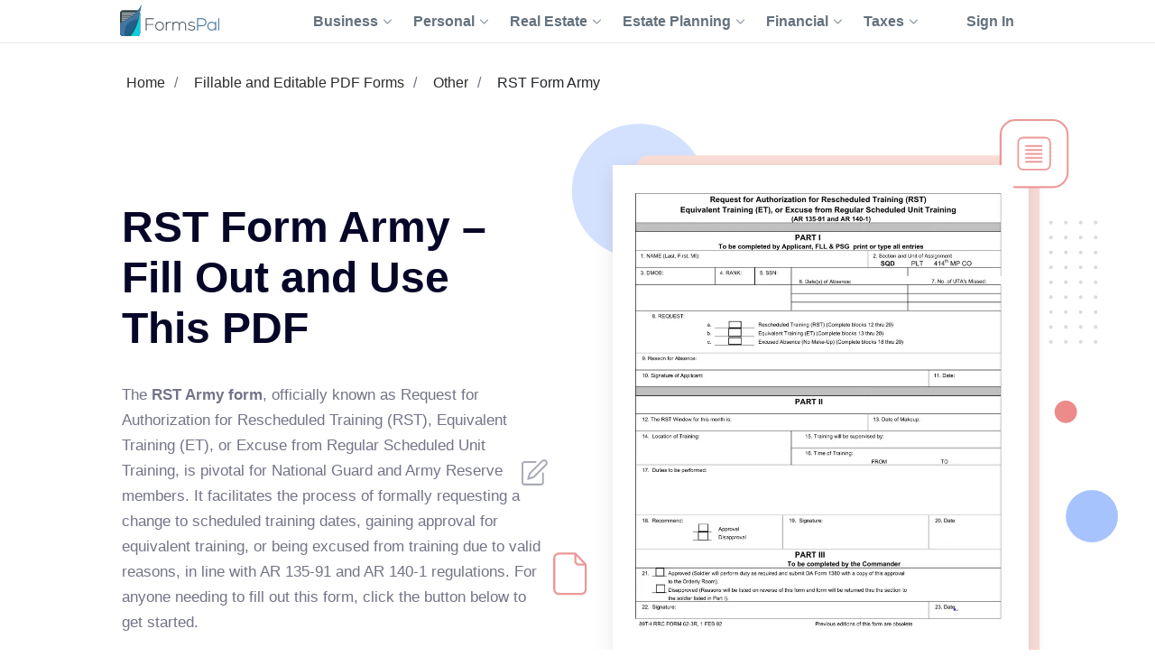

--- FILE ---
content_type: application/javascript; charset=utf-8
request_url: https://formspal.com/build/assets/table-mob-navigation_DcZs3H9k.js
body_size: 88
content:
class r{constructor(t={}){this.container=document.querySelector(t.container||"#js-detail-table"),this.containerNavigator=document.querySelector(t.navigation||"#js-detail-table-navigator"),this.arrowLeft=this.containerNavigator.querySelector(".arrow-left"),this.arrowRight=this.containerNavigator.querySelector(".arrow-right"),this.slides=Array.from(this.containerNavigator.querySelectorAll(t.slideSelector||".slide")),this.containerNavigator.scrollLeft=0,this.activeSlideIndex=0,this.arrowLeft.addEventListener("click",()=>this.move(-1)),this.arrowRight.addEventListener("click",()=>this.move(1)),this.slideWidth=this.container.scrollWidth/this.slides.length,this.slides.forEach((e,i)=>{e.addEventListener("click",()=>this.goToSlide(i))}),this.container.addEventListener("scroll",()=>this.updateActive(),{passive:!0}),window.addEventListener("resize",()=>{this.slideWidth=parseInt(window.getComputedStyle(this.container).width)},{passive:!0})}move(t){this.container.scroll({left:this.container.scrollLeft+t*this.slideWidth,behavior:"smooth"}),setTimeout(()=>this.updateActive(),500)}updateActive(){this.activeSlideIndex=Math.round(this.container.scrollLeft/this.slideWidth),this.slides.forEach(t=>t.classList.remove("active")),this.slides[this.activeSlideIndex].classList.add("active")}goToSlide(t){this.container.scroll({left:t*this.slideWidth,behavior:"smooth"}),setTimeout(()=>this.updateActive(),500)}}export{r as T};


--- FILE ---
content_type: image/svg+xml
request_url: https://formspal.com/wp-content/themes/formspal/assets/img/logo.svg
body_size: 2083
content:
<svg width="110" height="35" viewBox="0 0 236 75" fill="none" xmlns="http://www.w3.org/2000/svg">
<g clip-path="url(#clip0)">
<path d="M47.4918 19.9947V68.5591C47.4918 72.0948 44.599 74.9876 41.0633 74.9876H6.42855C2.89285 74.9876 0 72.0948 0 68.5591V19.9947C0 16.459 2.89285 13.5625 6.42855 13.5625H41.0596C41.6447 13.5625 42.2153 13.642 42.7571 13.79H42.7607C43.3205 13.9453 43.8514 14.1765 44.3389 14.469C45.5885 15.2094 46.5636 16.3614 47.0801 17.7411C47.1307 17.8783 47.1776 18.0155 47.2173 18.16C47.2173 18.1636 47.2173 18.1636 47.2173 18.1636C47.3979 18.7451 47.4918 19.359 47.4918 19.9947Z" fill="#37464C"/>
<path d="M41.8572 21.0774H4.60415C4.43802 21.0774 4.30078 20.9402 4.30078 20.7741V19.7448C4.30078 19.5786 4.43802 19.4414 4.60415 19.4414H41.8572C42.0234 19.4414 42.1606 19.5786 42.1606 19.7448V20.7741C42.1606 20.9438 42.027 21.0774 41.8572 21.0774Z" fill="#FAFAFA"/>
<path d="M41.8572 25.8977H4.60415C4.43802 25.8977 4.30078 25.7605 4.30078 25.5944V24.5651C4.30078 24.399 4.43802 24.2617 4.60415 24.2617H41.8572C42.0234 24.2617 42.1606 24.399 42.1606 24.5651V25.5944C42.1606 25.7605 42.027 25.8977 41.8572 25.8977Z" fill="#FAFAFA"/>
<path d="M41.8572 30.4407H4.60415C4.43802 30.4407 4.30078 30.3035 4.30078 30.1373V29.1081C4.30078 28.9419 4.43802 28.8047 4.60415 28.8047H41.8572C42.0234 28.8047 42.1606 28.9419 42.1606 29.1081V30.1373C42.1606 30.3035 42.027 30.4407 41.8572 30.4407Z" fill="#FAFAFA"/>
<path d="M41.8572 34.9837H4.60415C4.43802 34.9837 4.30078 34.8464 4.30078 34.6803V33.651C4.30078 33.4849 4.43802 33.3477 4.60415 33.3477H41.8572C42.0234 33.3477 42.1606 33.4849 42.1606 33.651V34.6803C42.1606 34.8464 42.027 34.9837 41.8572 34.9837Z" fill="#FAFAFA"/>
<path d="M41.8572 39.0306H4.60415C4.43802 39.0306 4.30078 38.8933 4.30078 38.7272V37.6979C4.30078 37.5318 4.43802 37.3945 4.60415 37.3945H41.8572C42.0234 37.3945 42.1606 37.5318 42.1606 37.6979V38.7272C42.1606 38.8933 42.027 39.0306 41.8572 39.0306Z" fill="#FAFAFA"/>
<path d="M47.4899 19.9986V68.5631C47.4899 72.0988 44.5971 74.9916 41.0614 74.9916H13.3066V37.1787C25.6762 30.1182 35.3623 22.5592 42.1918 14.4766H44.3406C45.5902 15.2169 46.5654 16.369 47.0818 17.7486C47.1324 17.8859 47.1793 18.0231 47.219 18.1676V18.1712C47.396 18.749 47.4899 19.363 47.4899 19.9986Z" fill="#1B6375"/>
<path d="M51.125 0C50.0091 6.34548 48.7089 12.4057 47.2173 18.1661C47.2173 18.1697 47.2173 18.1697 47.2173 18.1697C45.6463 24.2551 43.8658 30.0011 41.8722 35.4004C35.7471 51.9521 27.585 65.2714 17.1548 74.9937H6.42855C2.89285 74.9937 0 72.1009 0 68.5652V44.1078C19.2784 34.9309 33.674 24.851 42.7607 13.7961H42.7643C46.4156 9.36112 49.2109 4.76002 51.125 0Z" fill="#245E89"/>
<path d="M47.4906 19.9997V68.5641C47.4906 72.0998 44.5977 74.9927 41.062 74.9927H25.4023C37.3782 60.5285 44.5291 41.4487 46.8549 17.7461H47.0788C47.3461 18.4503 47.4906 19.2088 47.4906 19.9997Z" fill="#10CCDF"/>
<path d="M51.125 0C50.0091 6.34548 48.7089 12.4057 47.2173 18.1661V18.1697C45.6463 24.2551 43.8694 30.0011 41.8722 35.4004C26.079 37.1809 17.2235 44.2631 13.3049 54.1912C10.9105 60.2478 10.3579 67.3661 11.185 74.9937H6.42855C2.89285 74.9937 0 72.1009 0 68.5652V44.1078C4.73112 41.8542 9.16971 39.5464 13.3085 37.1845C25.6781 30.1203 35.3642 22.5613 42.1937 14.4787C42.3815 14.2548 42.5765 14.0272 42.7607 13.7997C46.4156 9.36112 49.2109 4.76002 51.125 0Z" fill="#42749F"/>
<path d="M63.3043 46.3965H79.7838V48.4803H63.3043V61.4422H61.0977V32.7773H80.358V34.984H63.3079V46.3965H63.3043Z" fill="#37464C"/>
<path d="M83.916 51.3455C83.916 44.9242 88.4955 40.8359 94.18 40.8359C99.8646 40.8359 104.444 44.9242 104.444 51.3455C104.444 57.7669 99.8646 61.6926 94.18 61.6926C88.4955 61.6926 83.916 57.7669 83.916 51.3455ZM102.479 51.3455C102.479 46.1124 98.7595 42.7176 94.18 42.7176C89.6006 42.7176 85.8807 46.1124 85.8807 51.3455C85.8807 56.5787 89.6006 59.7279 94.18 59.7279C98.7595 59.7315 102.479 56.5823 102.479 51.3455Z" fill="#37464C"/>
<path d="M110.948 41.2007L111.031 44.7978C112.299 42.0602 115.159 40.9948 117.738 40.9948C119.251 40.9551 120.724 41.3632 122.072 42.1794L121.172 43.8154C120.111 43.1618 118.922 42.8764 117.738 42.8764C113.974 42.9162 111.071 45.9427 111.071 49.6228V61.4001H109.066V41.2007H110.948Z" fill="#37464C"/>
<path d="M155.026 61.4041V49.3018C155.026 45.4157 152.408 42.6782 148.565 42.6782C144.722 42.6782 142.064 45.5385 142.064 49.4246V61.4041H140.06V49.4246C140.06 45.5385 137.402 42.7179 133.559 42.7179C129.717 42.7179 127.098 45.5385 127.098 49.4246V61.4041H125.094V41.2047H126.975L127.015 44.5562C128.406 41.8981 130.981 40.793 133.599 40.793C136.665 40.793 139.897 42.1834 141.082 45.7805C142.31 42.4687 145.456 40.793 148.565 40.793C153.513 40.793 157.031 44.2673 157.031 49.2982V61.4041H155.026Z" fill="#37464C"/>
<path d="M176.53 44.8846C174.486 43.0861 172.481 42.7574 170.231 42.7574C167.082 42.7177 164.055 43.9023 164.139 46.4773C164.222 49.1751 167.736 49.706 170.271 50.1575C173.868 50.7714 178.816 51.3854 178.614 56.0876C178.491 60.5443 173.872 61.7289 170.314 61.7289C166.757 61.7289 163.239 60.3781 161.48 57.6803L162.954 56.3729C164.63 58.7855 167.656 59.8075 170.354 59.8075C172.806 59.8075 176.53 59.1538 176.653 55.9648C176.736 53.0612 173.381 52.4905 170.069 51.956C166.143 51.3023 162.261 50.5656 162.217 46.517C162.177 42.5516 166.143 40.8325 170.231 40.8758C173.175 40.8758 175.753 41.692 177.754 43.5736L176.53 44.8846Z" fill="#37464C"/>
<path d="M185.65 51.5068V61.4024H183.443V32.7773C187.615 32.7773 191.826 32.7773 195.997 32.7773C208.428 32.7773 208.428 51.5032 195.997 51.5032H185.65V51.5068ZM185.65 34.8215V49.5024H195.993C205.521 49.5024 205.521 34.8215 195.993 34.8215H185.65Z" fill="#42749F" stroke="#42749F" stroke-width="0.361154" stroke-miterlimit="10"/>
<path d="M228.378 41.2026C228.378 47.949 228.378 54.6556 228.378 61.402H226.373V57.1079C224.412 60.2571 221.386 61.727 218.114 61.727C212.472 61.727 207.85 57.4726 207.85 51.3005C207.85 45.1248 212.469 40.957 218.114 40.957C221.386 40.957 224.697 42.4703 226.373 45.6195V41.2026H228.378ZM209.854 51.3005C209.854 56.3711 213.534 59.766 218.114 59.766C229.356 59.766 229.356 42.8784 218.114 42.8784C213.534 42.8784 209.854 46.2299 209.854 51.3005Z" fill="#42749F" stroke="#42749F" stroke-width="0.361154" stroke-miterlimit="10"/>
<path d="M235.819 32.7773V61.4024H233.814V32.7773H235.819Z" fill="#42749F" stroke="#42749F" stroke-width="0.361154" stroke-miterlimit="10"/>
</g>
</svg>


--- FILE ---
content_type: image/svg+xml
request_url: https://formspal.com/build/assets/bg-points-2_BDb2o6D8.svg
body_size: 363
content:
<svg width="196" height="132" viewBox="0 0 196 132" fill="none" xmlns="http://www.w3.org/2000/svg">
	<g opacity="0.6">
		<circle cx="130" cy="34" r="2" transform="rotate(90 130 34)" fill="#C4C4C4"/>
		<circle cx="130" cy="50" r="2" transform="rotate(90 130 50)" fill="#C4C4C4"/>
		<circle cx="130" cy="66" r="2" transform="rotate(90 130 66)" fill="#C4C4C4"/>
		<circle cx="130" cy="82" r="2" transform="rotate(90 130 82)" fill="#C4C4C4"/>
		<circle cx="130" cy="98" r="2" transform="rotate(90 130 98)" fill="#C4C4C4"/>
		<circle cx="130" cy="114" r="2" transform="rotate(90 130 114)" fill="#C4C4C4"/>
		<circle cx="130" cy="130" r="2" transform="rotate(90 130 130)" fill="#C4C4C4"/>
		<circle cx="114" cy="34" r="2" transform="rotate(90 114 34)" fill="#C4C4C4"/>
		<circle cx="114" cy="50" r="2" transform="rotate(90 114 50)" fill="#C4C4C4"/>
		<circle cx="114" cy="66" r="2" transform="rotate(90 114 66)" fill="#C4C4C4"/>
		<circle cx="114" cy="82" r="2" transform="rotate(90 114 82)" fill="#C4C4C4"/>
		<circle cx="114" cy="98" r="2" transform="rotate(90 114 98)" fill="#C4C4C4"/>
		<circle cx="114" cy="114" r="2" transform="rotate(90 114 114)" fill="#C4C4C4"/>
		<circle cx="114" cy="130" r="2" transform="rotate(90 114 130)" fill="#C4C4C4"/>
		<circle cx="98" cy="34" r="2" transform="rotate(90 98 34)" fill="#C4C4C4"/>
		<circle cx="98" cy="50" r="2" transform="rotate(90 98 50)" fill="#C4C4C4"/>
		<circle cx="98" cy="66" r="2" transform="rotate(90 98 66)" fill="#C4C4C4"/>
		<circle cx="98" cy="82" r="2" transform="rotate(90 98 82)" fill="#C4C4C4"/>
		<circle cx="98" cy="98" r="2" transform="rotate(90 98 98)" fill="#C4C4C4"/>
		<circle cx="98" cy="114" r="2" transform="rotate(90 98 114)" fill="#C4C4C4"/>
		<circle cx="98" cy="130" r="2" transform="rotate(90 98 130)" fill="#C4C4C4"/>
		<circle cx="82" cy="34" r="2" transform="rotate(90 82 34)" fill="#C4C4C4"/>
		<circle cx="82" cy="50" r="2" transform="rotate(90 82 50)" fill="#C4C4C4"/>
		<circle cx="82" cy="66" r="2" transform="rotate(90 82 66)" fill="#C4C4C4"/>
		<circle cx="82" cy="82" r="2" transform="rotate(90 82 82)" fill="#C4C4C4"/>
		<circle cx="82" cy="98" r="2" transform="rotate(90 82 98)" fill="#C4C4C4"/>
		<circle cx="82" cy="114" r="2" transform="rotate(90 82 114)" fill="#C4C4C4"/>
		<circle cx="82" cy="130" r="2" transform="rotate(90 82 130)" fill="#C4C4C4"/>
		<circle cx="66" cy="34" r="2" transform="rotate(90 66 34)" fill="#C4C4C4"/>
		<circle cx="66" cy="50" r="2" transform="rotate(90 66 50)" fill="#C4C4C4"/>
		<circle cx="66" cy="66" r="2" transform="rotate(90 66 66)" fill="#C4C4C4"/>
		<circle cx="66" cy="82" r="2" transform="rotate(90 66 82)" fill="#C4C4C4"/>
		<circle cx="66" cy="98" r="2" transform="rotate(90 66 98)" fill="#C4C4C4"/>
		<circle cx="66" cy="114" r="2" transform="rotate(90 66 114)" fill="#C4C4C4"/>
		<circle cx="66" cy="130" r="2" transform="rotate(90 66 130)" fill="#C4C4C4"/>
		<circle cx="50" cy="34" r="2" transform="rotate(90 50 34)" fill="#C4C4C4"/>
		<circle cx="50" cy="50" r="2" transform="rotate(90 50 50)" fill="#C4C4C4"/>
		<circle cx="50" cy="66" r="2" transform="rotate(90 50 66)" fill="#C4C4C4"/>
		<circle cx="50" cy="82" r="2" transform="rotate(90 50 82)" fill="#C4C4C4"/>
		<circle cx="50" cy="98" r="2" transform="rotate(90 50 98)" fill="#C4C4C4"/>
		<circle cx="50" cy="114" r="2" transform="rotate(90 50 114)" fill="#C4C4C4"/>
		<circle cx="50" cy="130" r="2" transform="rotate(90 50 130)" fill="#C4C4C4"/>
		<circle cx="34" cy="34" r="2" transform="rotate(90 34 34)" fill="#C4C4C4"/>
		<circle cx="34" cy="50" r="2" transform="rotate(90 34 50)" fill="#C4C4C4"/>
		<circle cx="34" cy="66" r="2" transform="rotate(90 34 66)" fill="#C4C4C4"/>
		<circle cx="34" cy="82" r="2" transform="rotate(90 34 82)" fill="#C4C4C4"/>
		<circle cx="34" cy="98" r="2" transform="rotate(90 34 98)" fill="#C4C4C4"/>
		<circle cx="34" cy="114" r="2" transform="rotate(90 34 114)" fill="#C4C4C4"/>
		<circle cx="34" cy="130" r="2" transform="rotate(90 34 130)" fill="#C4C4C4"/>
		<circle cx="18" cy="34" r="2" transform="rotate(90 18 34)" fill="#C4C4C4"/>
		<circle cx="18" cy="50" r="2" transform="rotate(90 18 50)" fill="#C4C4C4"/>
		<circle cx="18" cy="66" r="2" transform="rotate(90 18 66)" fill="#C4C4C4"/>
		<circle cx="18" cy="82" r="2" transform="rotate(90 18 82)" fill="#C4C4C4"/>
		<circle cx="18" cy="98" r="2" transform="rotate(90 18 98)" fill="#C4C4C4"/>
		<circle cx="18" cy="114" r="2" transform="rotate(90 18 114)" fill="#C4C4C4"/>
		<circle cx="18" cy="130" r="2" transform="rotate(90 18 130)" fill="#C4C4C4"/>
		<circle cx="2" cy="34" r="2" transform="rotate(90 2 34)" fill="#C4C4C4"/>
		<circle cx="2" cy="50" r="2" transform="rotate(90 2 50)" fill="#C4C4C4"/>
		<circle cx="2" cy="66" r="2" transform="rotate(90 2 66)" fill="#C4C4C4"/>
		<circle cx="2" cy="82" r="2" transform="rotate(90 2 82)" fill="#C4C4C4"/>
		<circle cx="2" cy="98" r="2" transform="rotate(90 2 98)" fill="#C4C4C4"/>
		<circle cx="2" cy="114" r="2" transform="rotate(90 2 114)" fill="#C4C4C4"/>
		<circle cx="2" cy="130" r="2" transform="rotate(90 2 130)" fill="#C4C4C4"/>
		<g opacity="0.6">
			<circle cx="146" cy="2" r="2" fill="#C4C4C4"/>
			<circle cx="162" cy="2" r="2" fill="#C4C4C4"/>
			<circle cx="178" cy="2" r="2" fill="#C4C4C4"/>
			<circle cx="194" cy="2" r="2" fill="#C4C4C4"/>
			<circle cx="146" cy="18" r="2" fill="#C4C4C4"/>
			<circle cx="162" cy="18" r="2" fill="#C4C4C4"/>
			<circle cx="178" cy="18" r="2" fill="#C4C4C4"/>
			<circle cx="194" cy="18" r="2" fill="#C4C4C4"/>
			<circle cx="146" cy="34" r="2" fill="#C4C4C4"/>
			<circle cx="162" cy="34" r="2" fill="#C4C4C4"/>
			<circle cx="178" cy="34" r="2" fill="#C4C4C4"/>
			<circle cx="194" cy="34" r="2" fill="#C4C4C4"/>
			<circle cx="146" cy="50" r="2" fill="#C4C4C4"/>
			<circle cx="162" cy="50" r="2" fill="#C4C4C4"/>
			<circle cx="178" cy="50" r="2" fill="#C4C4C4"/>
			<circle cx="194" cy="50" r="2" fill="#C4C4C4"/>
			<circle cx="146" cy="66" r="2" fill="#C4C4C4"/>
			<circle cx="162" cy="66" r="2" fill="#C4C4C4"/>
			<circle cx="178" cy="66" r="2" fill="#C4C4C4"/>
			<circle cx="194" cy="66" r="2" fill="#C4C4C4"/>
			<circle cx="146" cy="82" r="2" fill="#C4C4C4"/>
			<circle cx="146" cy="98" r="2" fill="#C4C4C4"/>
			<circle cx="146" cy="114" r="2" fill="#C4C4C4"/>
			<circle cx="146" cy="130" r="2" fill="#C4C4C4"/>
			<circle cx="162" cy="82" r="2" fill="#C4C4C4"/>
			<circle cx="162" cy="98" r="2" fill="#C4C4C4"/>
			<circle cx="162" cy="114" r="2" fill="#C4C4C4"/>
			<circle cx="162" cy="130" r="2" fill="#C4C4C4"/>
			<circle cx="178" cy="82" r="2" fill="#C4C4C4"/>
			<circle cx="178" cy="98" r="2" fill="#C4C4C4"/>
			<circle cx="178" cy="114" r="2" fill="#C4C4C4"/>
			<circle cx="178" cy="130" r="2" fill="#C4C4C4"/>
			<circle cx="194" cy="82" r="2" fill="#C4C4C4"/>
			<circle cx="194" cy="98" r="2" fill="#C4C4C4"/>
			<circle cx="194" cy="114" r="2" fill="#C4C4C4"/>
			<circle cx="194" cy="130" r="2" fill="#C4C4C4"/>
		</g>
	</g>
</svg>


--- FILE ---
content_type: image/svg+xml
request_url: https://formspal.com/build/assets/preview-doc-bg_IRdG2V9W.svg
body_size: 1572
content:
<svg width="640" height="609" viewBox="0 0 640 609" fill="none" xmlns="http://www.w3.org/2000/svg">
	<circle opacity="0.3" cx="126" cy="77" r="72" fill="#6B9BFC"/>
	<circle opacity="0.6" cx="612" cy="426" r="28" fill="#6B9BFC"/>
	<circle opacity="0.7" cx="584" cy="314" r="12" fill="#E55959"/>
	<path d="M124 51C124 44.3726 129.373 39 136 39H544C550.627 39 556 44.3726 556 51V579H124V51Z" fill="#FADED7"/>
	<g filter="url(#filter0_d)">
		<path d="M100 63C100 56.3726 105.373 51 112 51H532C538.627 51 544 56.3726 544 63V579H100V63Z" fill="white"/>
	</g>
	<g opacity="0.6">
		<path d="M22.9997 379C22.4474 379 21.9997 379.448 21.9997 380V390C21.9997 390.552 21.552 391 20.9997 391H2.99996C2.44766 391 1.99995 390.552 1.99995 390V370C1.99995 369.448 2.44766 369 2.99996 369H14.9998C15.5521 369 15.9998 368.552 15.9998 368C15.9998 367.448 15.5521 367 14.9998 367H2.99996C1.34313 367 0 368.343 0 370V390C0 391.657 1.34313 393 2.99996 393H20.9997C22.6566 393 23.9997 391.657 23.9997 390V380C23.9997 379.448 23.552 379 22.9997 379Z" fill="#737488"/>
		<path d="M26.8792 366.122C26.1612 365.403 25.1873 365 24.1718 365C23.1557 364.997 22.1809 365.401 21.4649 366.122L8.29296 379.293C8.18369 379.403 8.10125 379.537 8.05197 379.684L6.05201 385.684C5.87746 386.208 6.16076 386.774 6.68476 386.949C6.78642 386.983 6.89288 387 6.99999 387C7.10733 387 7.21403 386.983 7.31598 386.949L13.3159 384.949C13.4633 384.9 13.5972 384.817 13.7069 384.707L26.8787 371.535C28.3737 370.04 28.3739 367.617 26.8792 366.122ZM25.4648 370.122L12.4649 383.122L8.58095 384.419L9.87392 380.54L22.8788 367.54C23.5937 366.827 24.7518 366.828 25.4654 367.543C25.8062 367.884 25.9983 368.347 25.9997 368.829C26.001 369.314 25.8084 369.78 25.4648 370.122Z" fill="#737488"/>
	</g>
	<path d="M58.4866 465.351C58.2783 465.132 57.9926 465 57.6965 465H39.9708C36.6999 465 34 467.691 34 470.964V504.509C34 507.783 36.6999 510.474 39.9708 510.474H64.0292C67.3001 510.474 70 507.783 70 504.509V477.873C70 477.588 69.8683 477.313 69.6818 477.104L58.4866 465.351ZM58.8049 468.877L66.3013 476.753H61.4281C59.9794 476.753 58.8049 475.589 58.8049 474.139V468.877ZM64.0292 508.277H39.9708C37.9185 508.277 36.1951 506.575 36.1951 504.509V470.964C36.1951 468.91 37.9074 467.197 39.9708 467.197H56.6097V474.139C56.6097 476.808 58.7612 478.95 61.4281 478.95H67.8049V504.509C67.8049 506.575 66.0926 508.277 64.0292 508.277Z" fill="#ED9898"/>
	<rect x="514" y="1" width="72" height="72" rx="16" fill="white" stroke="#ED9898" stroke-width="2"/>
	<rect x="532.85" y="19.85" width="34.3" height="34.3" rx="5.15" stroke="#ED9898" stroke-width="1.7"/>
	<path d="M558.134 28.1765H541.177C540.787 28.1765 540.471 28.4925 540.471 28.8824C540.471 29.2722 540.787 29.5882 541.177 29.5882H558.134C558.523 29.5882 558.839 29.2722 558.839 28.8824C558.839 28.4925 558.523 28.1765 558.134 28.1765Z" fill="#ED9898" stroke="#ED9898" stroke-width="0.5"/>
	<path d="M558.134 32.4116H541.177C540.787 32.4116 540.471 32.7276 540.471 33.1175C540.471 33.5073 540.787 33.8234 541.177 33.8234H558.134C558.523 33.8234 558.839 33.5073 558.839 33.1175C558.839 32.7276 558.523 32.4116 558.134 32.4116Z" fill="#ED9898" stroke="#ED9898" stroke-width="0.5"/>
	<path d="M558.134 36.647H541.177C540.787 36.647 540.471 36.963 540.471 37.3528C540.471 37.7427 540.787 38.0587 541.177 38.0587H558.134C558.523 38.0587 558.839 37.7427 558.839 37.3528C558.839 36.963 558.523 36.647 558.134 36.647Z" fill="#ED9898" stroke="#ED9898" stroke-width="0.5"/>
	<path d="M558.134 40.8823H541.177C540.787 40.8823 540.471 41.1984 540.471 41.5882C540.471 41.978 540.787 42.2941 541.177 42.2941H558.134C558.523 42.2941 558.839 41.978 558.839 41.5882C558.839 41.1984 558.523 40.8823 558.134 40.8823Z" fill="#ED9898" stroke="#ED9898" stroke-width="0.5"/>
	<path d="M558.134 45.1177H541.177C540.787 45.1177 540.471 45.4337 540.471 45.8235C540.471 46.2134 540.787 46.5294 541.177 46.5294H558.134C558.523 46.5294 558.839 46.2134 558.839 45.8235C558.839 45.4337 558.523 45.1177 558.134 45.1177Z" fill="#ED9898" stroke="#ED9898" stroke-width="0.5"/>
	<g opacity="0.6">
		<circle cx="568" cy="111" r="2" fill="#C4C4C4"/>
		<circle cx="584" cy="111" r="2" fill="#C4C4C4"/>
		<circle cx="600" cy="111" r="2" fill="#C4C4C4"/>
		<circle cx="616" cy="111" r="2" fill="#C4C4C4"/>
		<circle cx="568" cy="127" r="2" fill="#C4C4C4"/>
		<circle cx="584" cy="127" r="2" fill="#C4C4C4"/>
		<circle cx="600" cy="127" r="2" fill="#C4C4C4"/>
		<circle cx="616" cy="127" r="2" fill="#C4C4C4"/>
		<circle cx="568" cy="143" r="2" fill="#C4C4C4"/>
		<circle cx="584" cy="143" r="2" fill="#C4C4C4"/>
		<circle cx="600" cy="143" r="2" fill="#C4C4C4"/>
		<circle cx="616" cy="143" r="2" fill="#C4C4C4"/>
		<circle cx="568" cy="159" r="2" fill="#C4C4C4"/>
		<circle cx="584" cy="159" r="2" fill="#C4C4C4"/>
		<circle cx="600" cy="159" r="2" fill="#C4C4C4"/>
		<circle cx="616" cy="159" r="2" fill="#C4C4C4"/>
		<circle cx="568" cy="175" r="2" fill="#C4C4C4"/>
		<circle cx="584" cy="175" r="2" fill="#C4C4C4"/>
		<circle cx="600" cy="175" r="2" fill="#C4C4C4"/>
		<circle cx="616" cy="175" r="2" fill="#C4C4C4"/>
		<circle cx="568" cy="191" r="2" fill="#C4C4C4"/>
		<circle cx="584" cy="191" r="2" fill="#C4C4C4"/>
		<circle cx="600" cy="191" r="2" fill="#C4C4C4"/>
		<circle cx="616" cy="191" r="2" fill="#C4C4C4"/>
		<circle cx="568" cy="207" r="2" fill="#C4C4C4"/>
		<circle cx="584" cy="207" r="2" fill="#C4C4C4"/>
		<circle cx="600" cy="207" r="2" fill="#C4C4C4"/>
		<circle cx="616" cy="207" r="2" fill="#C4C4C4"/>
		<circle cx="568" cy="223" r="2" fill="#C4C4C4"/>
		<circle cx="584" cy="223" r="2" fill="#C4C4C4"/>
		<circle cx="600" cy="223" r="2" fill="#C4C4C4"/>
		<circle cx="616" cy="223" r="2" fill="#C4C4C4"/>
		<circle cx="568" cy="239" r="2" fill="#C4C4C4"/>
		<circle cx="584" cy="239" r="2" fill="#C4C4C4"/>
		<circle cx="600" cy="239" r="2" fill="#C4C4C4"/>
		<circle cx="616" cy="239" r="2" fill="#C4C4C4"/>
	</g>
	<defs>
		<filter id="filter0_d" x="76" y="33" width="492" height="576" filterUnits="userSpaceOnUse" color-interpolation-filters="sRGB">
			<feFlood flood-opacity="0" result="BackgroundImageFix"/>
			<feColorMatrix in="SourceAlpha" type="matrix" values="0 0 0 0 0 0 0 0 0 0 0 0 0 0 0 0 0 0 127 0"/>
			<feOffset dy="6"/>
			<feGaussianBlur stdDeviation="12"/>
			<feColorMatrix type="matrix" values="0 0 0 0 0 0 0 0 0 0 0 0 0 0 0 0 0 0 0.1 0"/>
			<feBlend mode="normal" in2="BackgroundImageFix" result="effect1_dropShadow"/>
			<feBlend mode="normal" in="SourceGraphic" in2="effect1_dropShadow" result="shape"/>
		</filter>
	</defs>
</svg>


--- FILE ---
content_type: application/javascript; charset=utf-8
request_url: https://formspal.com/build/assets/pdf-document-landing-2-CUo70y5I.js
body_size: 2269
content:
const __vite__mapDeps=(i,m=__vite__mapDeps,d=(m.f||(m.f=["./initApp_DxzTX2BU.js","./preload-helper_C1FmrZbK.js","./bootstrap_BWRT4iH6.js","./_commonjsHelpers_C4iS2aBk.js","./jquery_CHExXuLg.js","./popper_DbzaWZ5y.js","./vue.esm-bundler_B3oUvuaU.js","./pinia_CF9NBSIW.js","./addGlobalVars_C_VBo8Ae.js","./eventBus_S-eaJXuq.js","./mitt_DJ65BbbF.js","./index_BOMTHdmD.js","./jquery_CReoUZu7.js","./_plugin-vue_export-helper_DlAUqK2U.js","./index_DmV4ZsAu.css","./initApp_D_os2_zj.css"])))=>i.map(i=>d[i]);
import{i as M}from"./inViewport_ezN7XTJJ.js";import{l as N}from"./index_D_0kGVQ1.js";import"./js-link_DeKfyLzz.js";import"./antiCls_IPRDCVce.js";import{_ as O}from"./preload-helper_C1FmrZbK.js";import{T as P}from"./table-mob-navigation_DcZs3H9k.js";import{P as U}from"./preview-slider_CqjpnQlt.js";import"./_commonjsHelpers_C4iS2aBk.js";window.addEventListener("load",()=>{const e=document.querySelectorAll(".youtube");for(let n=0;n<e.length;n++){const t=e[n].dataset.embed.split("/").pop(),s="https://img.youtube.com/vi/"+t+"/sddefault.jpg",c=new Image;c.src=s,c.loading="lazy",c.addEventListener("load",e[n].appendChild(c)),e[n].addEventListener("click",function(){const i=document.createElement("iframe");i.setAttribute("frameborder","0"),i.setAttribute("allowfullscreen",""),i.setAttribute("src","https://www.youtube.com/embed/"+t+"?autoplay=1"),this.innerHTML="",this.appendChild(i)})}});document.querySelectorAll(".js-columns").forEach(e=>{for(var n=e.querySelector("ul"),t=0;t<n.children.length;t++){const s=n.children[t].querySelector("p");s&&(s.innerHTML="")}n.children.length===4&&n.classList.add("two-column")});const x="What would you like to search?",B="Search";window.__gcse={initializationCallback:F};function F(){const e=document.querySelector(".search input");e.placeholder=x;const n=document.querySelector(".search button");n.innerHTML=B}M(document.querySelector("section.search"),()=>{N("https://cse.google.com/cse.js?cx=56c92c329336ac8c0",e=>{if(e)return console.error("Cannot cse.google.com")})});const W=document.querySelectorAll('[data-toggle="collapse"]');W.forEach(e=>e.addEventListener("click",n=>{n.currentTarget.classList.toggle("collapsed");const t=n.currentTarget.dataset.target;document.querySelectorAll(t).forEach(c=>c.classList.toggle("collapse"))}));const V=()=>{const e=document.querySelector(".score__stars"),n=document.querySelectorAll(".score__stars #side"),t=document.querySelector(".rating__desc"),s=document.querySelector(".rating__value"),c=document.querySelector(".rating__votes-count"),i=document.querySelector(".rating__user-vote"),_=10,p=1,q={Bad:[0,1],Acceptable:[1,3],Good:[3,4],Great:[4,4.49],Excellent:[4.5,5]};function C(o){let r="";return Object.entries(q).forEach(([u,h])=>{const a=Number(o);if(a>=h[0]&&a<=h[1])return r=u}),r}function D(o){for(let r=0;r<_;r++){const u=r%2===0?"#FFC948":"#FFDE90";n[r].style.fill=r<o*2?u:"none"}}function f(o){const r=new Intl.NumberFormat("en-US",{maximumFractionDigits:1}).format(o);s.textContent=r,t.textContent=t.textContent=C(r),D(r)}let S=0;function v(){f(S||DOCUMENT_DATA.current_rating)}v();function E(o){o=o||DOCUMENT_DATA.stars_by_user,o&&(i.textContent=`You gave this form ${o} stars`)}E();async function k(o){try{const r={action:"set_rating",client_id:DOCUMENT_DATA.user_id,document_template_id:DOCUMENT_DATA.document_template_id,rating:o};DOCUMENT_DATA.user_id||(r.temp_client_id=DOCUMENT_DATA.temp_user_id,delete r.client_id);const u=window.SERVER_DATA.site_source==="formspal"?"https://app.formspal.com":"",a=await(await fetch(`${u}/?page=rating`,{method:"POST",body:JSON.stringify(r)})).json();c.textContent=a.votes_number,f(a.current_rating),E(o),S=a.current_rating}catch(r){console.error(r)}}function R(o){f(o),k(o)}function w(o){var L;const r=e.offsetWidth,a=(o.pageX-e.offsetLeft)/r*_,I=(Math.round((a+p/2)/p)*p).toFixed(((L=p.toString().split(".")[1])==null?void 0:L.length)||0);return Math.ceil(I/2)}e.addEventListener("mousemove",o=>f(w(o))),e.addEventListener("mouseleave",v),e.addEventListener("click",o=>R(w(o)))};let l,m,A;function j(){const e=document.querySelector(".burger-menu");if(!e)return;G(),e.addEventListener("click",H),l=document.querySelector(".header-formspal .main-menu"),m=document.querySelector(".overlay"),A=document.querySelector(".header-formspal .cross"),A.addEventListener("click",b),m.addEventListener("click",b);const n=l.querySelectorAll("#menu-primary-menu > li");Array.from(n).forEach(t=>{t.addEventListener("click",s=>{const c=l.querySelector("#menu-primary-menu > li.current");!t.classList.contains("current")&&c&&c.classList.remove("current"),t.classList.toggle("current")}),t.addEventListener("mouseover",s=>{if(document.body.clientWidth>=1023){s.stopPropagation();const i=l.querySelector("#menu-primary-menu > li.current");i&&i.classList.remove("current"),t.classList.toggle("current")}})}),document.body.addEventListener("mouseover",()=>{const t=l.querySelector("#menu-primary-menu > li.current");window.innerWidth>=1024&&t&&t.classList.remove("current")}),window.addEventListener("resize",()=>m.classList.remove("show"))}function H(){l.classList.add("opened"),m.classList.add("show")}function b(){l.classList.remove("opened"),m.classList.remove("show")}function G(){const e=document.createElement("div");e.classList.add("overlay"),document.body.appendChild(e)}const T={locked:!1,lock(){this.locked||(document.body.style.overflow="hidden",this.locked=!0)},unlock(){this.locked&&(document.body.style.overflow="",this.locked=!1)}};let y=!1;const g=()=>{const{hash:e}=window.location,t=new URLSearchParams(e.slice(1)).get("action");t?y||$():z(),t?T.lock():T.unlock()};let d;const $=async e=>{y=!0;const{initApp:n}=await O(async()=>{const{initApp:c}=await import("./initApp_DxzTX2BU.js");return{initApp:c}},__vite__mapDeps([0,1,2,3,4,5,6,7,8,9,10,11,12,13,14,15]),import.meta.url),t=new URLSearchParams(window.location.hash.replace("#","")),s=`/pdf-editor/${location.pathname.split("/").filter(Boolean).at(-1)}?${t.toString()}`;d=n(s)},z=()=>{d==null||d.unmount(),d=null,y=!1},X=()=>{window.addEventListener("hashchange",g),window.addEventListener("popstate",g),g()};new P;document.querySelector(".html-from-pdf-preview")&&new U;document.querySelector(".score__stars")&&V();document.querySelector("#v-header-menu")||j();X();
